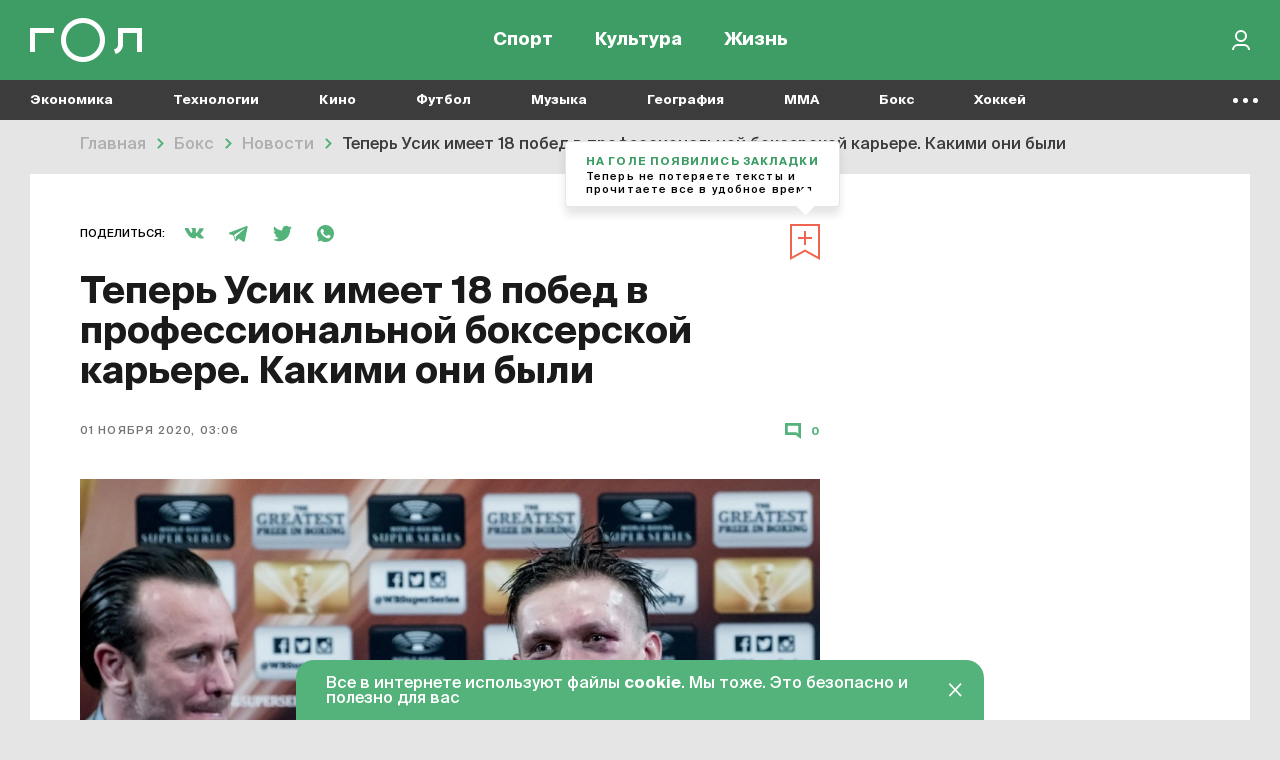

--- FILE ---
content_type: image/svg+xml
request_url: https://165dc6ae-1b27-4856-8ca7-b1edf208847c.selcdn.net/dist/assets/close_icon.svg
body_size: 20
content:
<svg width="16" height="16" viewBox="0 0 16 16" fill="none" xmlns="http://www.w3.org/2000/svg">
<path fill-rule="evenodd" clip-rule="evenodd" d="M15.5564 1.41423L1.41421 15.5564L0 14.1422L14.1421 1.41485e-05L15.5564 1.41423Z" fill="#1A1A1A"/>
<path fill-rule="evenodd" clip-rule="evenodd" d="M14.142 15.5564L-0.000151038 1.41424L1.41406 3.05176e-05L15.5562 14.1422L14.142 15.5564Z" fill="#1A1A1A"/>
</svg>


--- FILE ---
content_type: image/svg+xml
request_url: https://165dc6ae-1b27-4856-8ca7-b1edf208847c.selcdn.net/dist/assets/twitter-green.svg
body_size: 784
content:
<svg width="612" height="612" viewBox="0 0 612 612" fill="none" xmlns="http://www.w3.org/2000/svg">
<g clip-path="url(#clip0)">
<path d="M611.999 116.258C589.474 126.239 565.305 133.008 539.911 136.03C565.84 120.503 585.688 95.8754 595.095 66.6194C570.773 80.9984 543.926 91.4394 515.32 97.0994C492.413 72.6624 459.83 57.4414 423.69 57.4414C354.356 57.4414 298.139 113.658 298.139 182.954C298.139 192.782 299.248 202.381 301.39 211.56C197.064 206.32 104.555 156.337 42.64 80.3864C31.817 98.8964 25.66 120.464 25.66 143.487C25.66 187.046 47.841 225.48 81.495 247.966C60.92 247.278 41.569 241.618 24.628 232.21V233.778C24.628 294.584 67.919 345.332 125.321 356.882C114.804 359.712 103.714 361.28 92.241 361.28C84.134 361.28 76.294 360.477 68.607 358.947C84.592 408.854 130.943 445.146 185.86 446.141C142.913 479.795 88.761 499.796 29.944 499.796C19.81 499.796 9.828 499.184 0 498.075C55.567 533.756 121.536 554.56 192.438 554.56C423.386 554.56 549.626 363.269 549.626 197.372L549.205 181.119C573.871 163.526 595.21 141.422 611.999 116.258Z" fill="#54B27B"/>
</g>
<defs>
<clipPath id="clip0">
<rect width="612" height="612" fill="white"/>
</clipPath>
</defs>
</svg>
